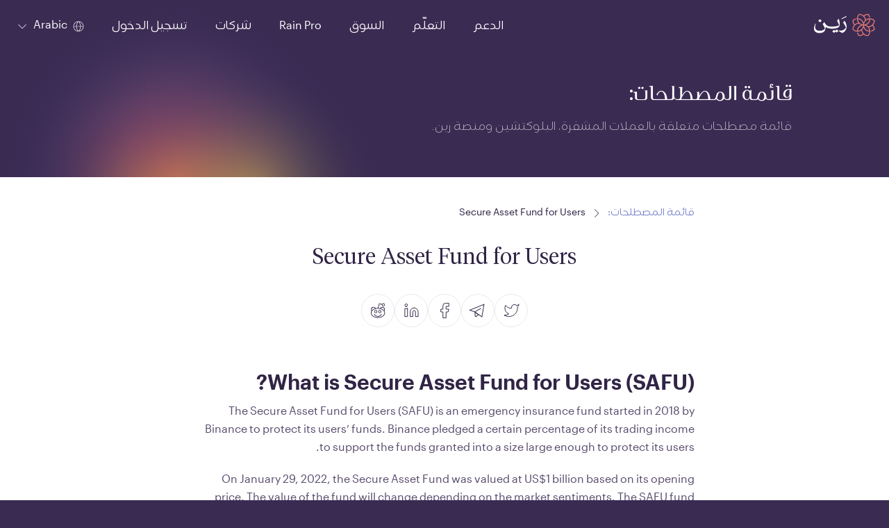

--- FILE ---
content_type: text/html
request_url: https://www.rain.com/ar/glossary/secure-asset-fund-for-users
body_size: 7341
content:
<!doctype html><html translate="no" class="light-theme" lang="ar" dir="rtl"><head><meta charset="utf-8"/><link rel="manifest" href="/manifest.webmanifest"/><link rel="icon" href="/favicon.ico" sizes="32x32"/><link rel="icon" href="/icon.svg" type="image/svg+xml"/><link rel="apple-touch-icon" href="/apple-touch-icon_180x180.png"/><link rel="preload" as="script" href="/main.a8437e2cd0a40910e7db.js"/><link rel="preload" as="script" href="/static/landing-web/2025.12.22-build-0/remoteEntry.js"><link rel="preload" as="script" href="/static/landing-web/2025.12.22-build-0/501.a33be75e3bf4508d1214.js"><link rel="preload" as="script" href="/static/landing-web/2025.12.22-build-0/141.a33be75e3bf4508d1214.js"><link rel="preload" as="script" href="https://static.cloudflareinsights.com/beacon.min.js"><script id="main-entrypoint" src="/main.a8437e2cd0a40910e7db.js" data-api="86,90,71,94,66,36,81,36,120,113,53,94,122,102,53,113,94,105,80,68,121,109,85,75,105,71,48,55,122,38,51,109,111,35,110,100,87,75,99,85,111,36,70,106,114,109,52,78,50,57,80,122,80,57,115,107,71,33,87,54,86,75,68,60,83,80,76,73,84,62,51,79,77,70,49,48,50,57,55,76,88,53,69"></script><script src="/static/landing-web/2025.12.22-build-0/remoteEntry.js"></script><script src="/static/landing-web/2025.12.22-build-0/501.a33be75e3bf4508d1214.js"></script><script src="/static/landing-web/2025.12.22-build-0/141.a33be75e3bf4508d1214.js"></script><link rel="stylesheet" href="/static/landing-web/2025.12.22-build-0/501.7ee843f2641a9bcd9a5b.css"><link rel="stylesheet" href="/static/landing-web/2025.12.22-build-0/141.32809c844c05b5da8ab3.css"><script defer src="https://static.cloudflareinsights.com/beacon.min.js" data-cf-beacon='{"token": "eb3176ea4df0449fad95c2308d97586a"}'></script><link rel="preload" as="fetch" href="/static/landing-web/2025.12.22-build-0/locales/ar/dictionary.json" crossorigin="anonymous"><link rel="preload" href="/static/fonts/v1/FF-Shamel-Sans-Normal.woff2" as="font" type="font/woff2" crossOrigin="anonymous"><link rel="preload" href="/static/fonts/v1/Graphik-Regular-Web.woff2" as="font" type="font/woff2" crossOrigin="anonymous"><link rel="preload" href="/static/fonts/v1/GE-Hili-Book.woff2" as="font" type="font/woff2" crossOrigin="anonymous"><link rel="preload" as="style" href="/main.f5103442a8595dac2eef.css"/><link href="/main.f5103442a8595dac2eef.css" rel="stylesheet"><style>@font-face{font-family:Tiempos Headline;font-style:normal;font-weight:300;src:url(/static/fonts/v1/TiemposHeadline-Light.woff2) format("woff2")}@font-face{font-display:swap;font-family:Tiempos Headline;font-style:italic;font-weight:300;src:url(/static/fonts/v1/TiemposHeadline-LightItalic.woff2) format("woff2")}@font-face{font-family:GE Hili;font-style:normal;font-weight:300;src:url(/static/fonts/v1/GE-Hili-Book.woff2) format("woff2");unicode-range:u+0600-07ff,u+0020-0027}@font-face{font-display:swap;font-family:Graphik App;font-style:normal;font-weight:300;src:url(/static/fonts/v1/Graphik-Light-Web.woff2) format("woff2")}@font-face{font-family:Graphik App;font-style:normal;font-weight:400;src:url(/static/fonts/v1/Graphik-Regular-Web.woff2) format("woff2")}@font-face{font-display:swap;font-family:Graphik App;font-style:normal;font-weight:500;src:url(/static/fonts/v1/Graphik-Medium-Web.woff2) format("woff2")}@font-face{font-display:swap;font-family:Graphik App;font-style:normal;font-weight:600;src:url(/static/fonts/v1/Graphik-Semibold-Web.woff2) format("woff2")}@font-face{font-display:swap;font-family:FF Shamel Sans;font-style:normal;font-weight:300;src:url(/static/fonts/v1/FF-Shamel-Sans-Light.woff2) format("woff2");unicode-range:u+0600-07ff}@font-face{font-family:FF Shamel Sans;font-style:normal;font-weight:400;src:url(/static/fonts/v1/FF-Shamel-Sans-Normal.woff2) format("woff2");unicode-range:u+0600-07ff,u+0020-0027}@font-face{font-display:swap;font-family:FF Shamel Sans;font-style:normal;font-weight:500;src:url(/static/fonts/v1/FF-Shamel-Sans-Medium.woff2) format("woff2");unicode-range:u+0600-07ff,u+0020-0027}@font-face{font-display:swap;font-family:FF Shamel Sans;font-style:normal;font-weight:600;src:url(/static/fonts/v1/FF-Shamel-Sans-Bold.woff2) format("woff2");unicode-range:u+0600-07ff,u+0020-0027}</style><meta content="" name="theme-color"/><script id="app-configuration" type="application/json">{"alpha":false,"application_sla_hours":24,"auth":{"mfa":{"channel":{"name":null}},"turnstile":true},"banking":{"bank_accounts":{"countries":{"supported_countries":["bh","kw","om","sa","ae","qa","ch","gb","ma","jo","eg","uk"]},"is_swift_allowed":false},"currencies":{"supported_currencies":["bhd","aed","kwd","sar","omr","usd"]},"deposits":{"currencies":{"supported_currencies":["bhd","aed","kwd","sar","omr","usd"]},"disabled_countries":["sa"],"is_create_required":true,"is_transfer_account_required":true,"sla_days":{"standard":{"max":4,"min":1}}},"direct_deposit":{"providers":[]},"withdrawals":{"currencies":{"supported_currencies":["bhd","aed","kwd","sar","omr","usd"]},"disabled_countries":["sa","eg"],"is_transfer_account_required":false,"is_verification_required":false,"sla_days":{"domestic":{"max":1,"min":1},"international":{"max":4,"min":1}}}},"card_payments":{"supported_networks_logos":["https://static.rain.com/icons/cards/v1/visa.png","https://static.rain.com/icons/cards/v1/mastercard.png"],"credit_card_payments_enabled":true,"supported_currencies":["usd","bhd","kwd","aed","sar","omr"],"moneyhash_pk":"public.JuVTTPCh.T0YWGju44a5VWopHvZLCt1eQBRzWSKLL2enTiXV9"},"compliance_url":"https://api.rain.com","contentful":{"base_url":"https://cdn.contentful.com","space_id":"p4n9cqsquyq8","cda_token":"QQC56-XQ3YKVLoludRI9XxWuIVW92QN3UBdN5leEesE","environment":"master"},"default_payment_processor":"moneyhash","deposit_sla_days":{"standard":1,"lean":5},"direct_deposit_providers":null,"email_supported_languages":["en","ar"],"enable_application_registry_flow":true,"features":{"swaps":true,"deposit_currency_selection":true,"pro_view_only_enabled":true,"bank_withdraws_enabled":true,"bank_deposits_enabled":true,"pay_enabled":true},"forter":{"site":{"id":"46a5e3d9038e"}},"jur":{"code":"bhr"},"kommunicate_app_id":"b3dd33f4d95ff36aecbe2ba4a3322c98","kyc_nfc_timeout":20,"non_iban_countries":["IND"],"otc_url":"https://otc.rain.com/","page_urls":{"aml":"","application_form":"","coin_listing_policy":"/legal/coin-listing-policy","company_information":"","complaints_policy":"/legal/rain-management-wll-complaints-policy","cookie_policy":"","delisting_policy":"/legal/rain-management-delisting-policy","explicit_consent":"","legal_disclosure":"","legal_notices":"","otc_client_agreement":"","privacy_notice":"/legal/rain-management-wll-privacy-notice","rain_pro_landing":"/landing/rain-pro","rain_pro_rules":"/legal/rain-pro-trading-rules","risk_disclosures":"/legal/rain-management-wll-risk-disclosures","user_agreement":"/legal/rain-management-wll-agreement"},"pay":{"permission":{"disabled_reason":"","enabled":false}},"payment":{"cards":{"settings":{"moneyhash_pk":"public.JuVTTPCh.T0YWGju44a5VWopHvZLCt1eQBRzWSKLL2enTiXV9"}},"processor":"moneyhash"},"pro":{"enabled":true,"permission":{"disabled_reason":"","enabled":true}},"referral_joiner_reward":{"aed":{"amount":"0.00","currency":"aed"},"bhd":{"amount":"0.000","currency":"bhd"},"kwd":{"amount":"0.000","currency":"kwd"},"omr":{"amount":"0.000","currency":"omr"},"sar":{"amount":"0.00","currency":"sar"},"usd":{"amount":"0.00","currency":"usd"}},"referral_reward":{"aed":{"amount":"0.00","currency":"aed"},"bhd":{"amount":"0.000","currency":"bhd"},"kwd":{"amount":"0.000","currency":"kwd"},"omr":{"amount":"0.000","currency":"omr"},"sar":{"amount":"0.00","currency":"sar"},"usd":{"amount":"0.00","currency":"usd"}},"referral_threshold":{"aed":{"amount":"1800.00","currency":"aed"},"bhd":{"amount":"190.000","currency":"bhd"},"kwd":{"amount":"150.000","currency":"kwd"},"omr":{"amount":"190.000","currency":"omr"},"sar":{"amount":"1875.00","currency":"sar"},"usd":{"amount":"500.00","currency":"usd"}},"support":{"intercom_workspace_id":{"id":"bpzq4drk"},"is_live_chat_auth_only":true},"travel_rule":{"origin":"https://api.notabene.id"},"waitlist_enabled":false,"withdraw_lockup_hours":24,"withdrawals_disabled_countries":["SA","EG"],"zendesk_chat_enabled":false}</script><meta property="twitter:image" content="https://www.rain.com/images/twitter-card-ar_v2.jpg" /><meta property="og:image" itemProp="image" content="https://www.rain.com/images/preview-ar_v2.jpg" /><meta property="og:type" content="website" /><meta name="twitter:card" content="summary_large_image" /><meta name="facebook-domain-verification" content="kum33iu3r95093r8c9u43der6p1j7u"><meta name="apple-itunes-app" content="app-id=1414619890"><meta content="width=device-width, initial-scale=1, shrink-to-fit=no" name="viewport"><meta content="index, follow" name="robots" /><title>Secure Asset Fund for Users</title><meta property="og:title" content="Secure Asset Fund for Users"><meta property="twitter:title" content="Secure Asset Fund for Users"><link hreflang="x-default" rel="alternate" href="https://www.rain.com/glossary/secure-asset-fund-for-users"><link hreflang="en" rel="alternate" href="https://www.rain.com/glossary/secure-asset-fund-for-users"><link hreflang="ar" rel="alternate" href="https://www.rain.com/ar/glossary/secure-asset-fund-for-users"><link hreflang="en-ae" rel="alternate" href="https://www.rain.com/en-ae/glossary/secure-asset-fund-for-users"><link hreflang="en-bh" rel="alternate" href="https://www.rain.com/en-bh/glossary/secure-asset-fund-for-users"><link hreflang="en-sa" rel="alternate" href="https://www.rain.com/en-sa/glossary/secure-asset-fund-for-users"><link hreflang="en-tr" rel="alternate" href="https://www.rain.com/en-tr/glossary/secure-asset-fund-for-users"><link hreflang="en-qa" rel="alternate" href="https://www.rain.com/en-qa/glossary/secure-asset-fund-for-users"><link hreflang="en-om" rel="alternate" href="https://www.rain.com/en-om/glossary/secure-asset-fund-for-users"><link hreflang="en-kw" rel="alternate" href="https://www.rain.com/en-kw/glossary/secure-asset-fund-for-users"><link hreflang="ar-ae" rel="alternate" href="https://www.rain.com/ar-ae/glossary/secure-asset-fund-for-users"><link hreflang="ar-bh" rel="alternate" href="https://www.rain.com/ar-bh/glossary/secure-asset-fund-for-users"><link hreflang="ar-sa" rel="alternate" href="https://www.rain.com/ar-sa/glossary/secure-asset-fund-for-users"><link hreflang="ar-qa" rel="alternate" href="https://www.rain.com/ar-qa/glossary/secure-asset-fund-for-users"><link hreflang="ar-om" rel="alternate" href="https://www.rain.com/ar-om/glossary/secure-asset-fund-for-users"><link hreflang="ar-kw" rel="alternate" href="https://www.rain.com/ar-kw/glossary/secure-asset-fund-for-users"><link hreflang="tr-tr" rel="alternate" href="https://www.rain.com/tr-tr/glossary/secure-asset-fund-for-users"><link rel="canonical" href="https://www.rain.com/ar/glossary/secure-asset-fund-for-users"><meta property="og:url" content="https://www.rain.com/ar/glossary/secure-asset-fund-for-users"><script id="critical-resources" type="application/json">{"initialData":[{"term":"Secure Asset Fund for Users","shortDescription":{"data":{},"content":[{"data":{},"content":[{"data":{},"marks":[],"value":"Secure Asset Fund for Users (SAFU) is an insurance fund run by Binance to protect its users' funds. ","nodeType":"text"}],"nodeType":"paragraph"}],"nodeType":"document"},"description":{"data":{},"content":[{"data":{},"content":[{"data":{},"marks":[{"type":"bold"}],"value":"What is Secure Asset Fund for Users (SAFU)? ","nodeType":"text"}],"nodeType":"heading-2"},{"data":{},"content":[{"data":{},"marks":[],"value":"\nThe Secure Asset Fund for Users (SAFU) is an emergency insurance fund started in 2018 by Binance to protect its users' funds. Binance pledged a certain percentage of its trading income to support the funds granted into a size large enough to protect its users.","nodeType":"text"}],"nodeType":"paragraph"},{"data":{},"content":[{"data":{},"marks":[],"value":"\nOn January 29, 2022, the Secure Asset Fund was valued at US$1 billion based on its opening price. The value of the fund will change depending on the market sentiments. The SAFU fund wallets include BNB, BUSD, and BTC. ","nodeType":"text"}],"nodeType":"paragraph"},{"data":{},"content":[{"data":{},"marks":[],"value":"\n","nodeType":"text"}],"nodeType":"paragraph"},{"data":{},"content":[{"data":{},"marks":[{"type":"bold"}],"value":"How the Fund Started ","nodeType":"text"}],"nodeType":"heading-3"},{"data":{},"content":[{"data":{},"marks":[],"value":"\nDuring unscheduled maintenance, the Binance CEO tweeted to users stating:","nodeType":"text"}],"nodeType":"paragraph"},{"data":{},"content":[{"data":{},"marks":[],"value":"\n“Funds are safe.”","nodeType":"text"}],"nodeType":"paragraph"},{"data":{},"content":[{"data":{},"marks":[],"value":"\nSubsequently, the phrase \"Funds are safe\" was a common phrase for assuring users that their funds were safe. ","nodeType":"text"}],"nodeType":"paragraph"},{"data":{},"content":[{"data":{},"marks":[],"value":"\nIn 2018, a YouTube content creator uploaded a video on YouTube called “Funds Are Safu.” The word quickly spread and became viral. The community started using the phrase \"Funds are SAFU” to show that funds are safe.","nodeType":"text"}],"nodeType":"paragraph"}],"nodeType":"document"},"slug":"secure-asset-fund-for-users"}],"metaData":{"publishedDate":"2023-07-30T00:00+03:00","seo":{"title":"Secure Asset Fund for Users"}},"pathname":"/glossary/secure-asset-fund-for-users","search":""}</script><script id="ip-country" type="application/json">{"country":"","lang":"ar","countryCodeBasedOnIP":"us"}</script><script id="initial-jwt" type="application/json">{"jwt":"","fallback":false,"xTraceId":"missing-session-cookie"}</script><script type="application/ld+json">{ "@context": "https://schema.org", "@type": "WebSite", "name": "Rain", "url": "https://www.rain.com/" }</script><script type="application/ld+json">{
        "@context": "https://schema.org",
        "@type": "Organization",
        "name": "Rain",
        "legalName": "Rain Financial",
        "url": "https://www.rain.com/",
        "logo": "https://www.rain.com/images/logo.png",
        "sameAs": [
          "https://www.facebook.com/rainfinancial",
          "https://twitter.com/rain",
          "https://www.instagram.com/rainfinancial",
          "https://www.youtube.com/c/Rainfinancial",
          "https://www.linkedin.com/company/rain"
        ]
      }</script></head><body><div id="image-preloader" style="display: none"></div><script id="env-vars" type="application/json">{"DEFAULT_LOCALE":"en","SENTRY_DSL":"https://0247dfff0cf945bb9d06fef4467da6e9@o126101.ingest.sentry.io/5984848","BASE_GATEWAY_URL":"https://www.rain.com/gateway","GATEWAY_PREFIX":"/gateway","TAP_KEY":"pk_live_PluEMTA6Bw7Wdz2UKfImGQHS","LEAN_SANDBOX_ENABLED":"FALSE","JWT_LIFETIME":"300000","SESSION_LIFETIME":"3300000","PRO_WS_URL":"wss://pro-api-bhr.rain.com/websocket","TURNSTILE_SITE_KEY":"0x4AAAAAABeuLBH2qvgX-LZi"}</script><script id="mfe-configuration" type="application/json">[{"basePath":"/static/brokerage-web/2026.01.29-build-0","bodyBackground":"surface","entryPointJs":"remoteEntry.js","i18nJson":"/locales/{lng}/dictionary.json","initialDataAllowedFor":["/coin/","/market","/price/","/convert/"],"initialDataUrl":"https://www.rain.com/gateway/api/1/content-proxy","module":"./BrokerageApp","name":"brokerage","pageConfig":{"/add_card":{"bodyBackground":"surfaceDark","footer":false,"header":false},"/bhr/approve-device":{"header":false},"/bhr/invoice":{"header":false},"/coin/":{"header":{"transparent":true}},"/market":{"header":{"transparent":true}},"/mfa-registration":{"header":false},"/portfolio":{"header":{"transparent":true}},"/receive_travel_rule":{"bodyBackground":"surfaceDark","footer":false,"header":false},"/send_travel_rule":{"bodyBackground":"surfaceDark","footer":false,"header":false},"/tur/approve-device":{"header":false},"/tur/invoice":{"header":false},"/uae/approve-device":{"header":false},"/uae/invoice":{"header":false},"/wallet":{"header":{"transparent":true}}},"paths":["/market","/uae/invoice","/bhr/invoice","/tur/invoice","/coin","/price","/wallet","/portfolio","/send_travel_rule","/receive_travel_rule","/convert","/settings/account","/settings/payment","/add_card","/email-update","/settings/notifications","/settings/team","/settings/organisation","/settings/reports","/settings/security","/bhr/approve-device","/tur/approve-device","/uae/approve-device","/mfa-registration"],"runtimeChunks":["241.66203b0409e218d4b8df.js","678.66203b0409e218d4b8df.js","678.4e50d1953119d9171923.css","594.66203b0409e218d4b8df.js","594.589a6432ac7703f8ed65.css"]},{"basePath":"/static/landing-web/2025.12.22-build-0","bodyBackground":"button","entryPointJs":"remoteEntry.js","footer":false,"header":{"background":"surfaceDark","theme":"dusk","transparent":true},"i18nJson":"/locales/{lng}/dictionary.json","initialDataUrl":"https://www.rain.com/gateway/api/1/content-proxy","module":"./LandingApp","name":"landing","pageConfig":{"/institutions":{"header":{"background":"surfaceDark","theme":"dusk","transparent":false}},"/unsubscribe":{"header":{"background":"surfaceDark","theme":"dusk","transparent":false}}},"paths":["/","/campaign","/giveaway","/legal","/guides","/landing","/offers","/promotions","/learn","/institutions","/unsubscribe","/about-us","/preview","/glossary"],"resourceHints":{"dnsPrefetch":["https://images.ctfassets.net"]},"runtimeChunks":["501.a33be75e3bf4508d1214.js","501.7ee843f2641a9bcd9a5b.css","141.a33be75e3bf4508d1214.js","141.32809c844c05b5da8ab3.css"]},{"basePath":"/static/onboarding-web/2026.01.27-build-0","entryPointJs":"remoteEntry.js","footer":true,"header":false,"i18nJson":"/locales/{lng}/dictionary.json","module":"./Onboarding","name":"onboarding","pageConfig":{"/get-verified":{"header":true},"/kyc":{"header":true}},"paths":["/signup","/signin","/password-reset","/email-verification","/phone-verification","/get-verified","/application-denied","/kyc","/auth","/video-call","/email-verification-org","/kyc-org"],"runtimeChunks":["241.js","745.js","846.js","846.6f2c005c789423147203.css"]},{"appType":"pro","basePath":"/static/trade-web/2025.11.25-build-0","bodyBackground":"var(--color-surface-background)","entryPointJs":"remoteEntry.js","footer":false,"header":{"background":"var(--color-surface-background)","transparent":true},"i18nJson":"/locales/{lng}/dictionary.json","initialDataUrl":"https://content-proxy.rain.com","loader":"./Loader","mainTheme":"dusk","module":"./Trade","name":"trade","paths":["/trade"],"runtimeChunks":["64.js","241.js","368.js","368.5513b2fa7301de51c689.css","501.js","120.js","120.1eea324a120cd5d081e7.css"]}]</script><script id="initial-user" type="application/json"></script><script id="default-application" type="application/json"></script><div id="root"></div><script id="segment-script" data-id="bj9ikRftbZolP7yzlVA35hyQ6ImvBOxW">const segmentId = document.currentScript.dataset.id;
      !function(){var i="analytics",analytics=window[i]=window[i]||[];if(!analytics.initialize)if(analytics.invoked)window.console&&console.error&&console.error("Segment snippet included twice.");else{analytics.invoked=!0;analytics.methods=["trackSubmit","trackClick","trackLink","trackForm","pageview","identify","reset","group","track","ready","alias","debug","page","screen","once","off","on","addSourceMiddleware","addIntegrationMiddleware","setAnonymousId","addDestinationMiddleware","register"];analytics.factory=function(e){return function(){if(window[i].initialized)return window[i][e].apply(window[i],arguments);var n=Array.prototype.slice.call(arguments);if(["track","screen","alias","group","page","identify"].indexOf(e)>-1){var c=document.querySelector("link[rel='canonical']");n.push({__t:"bpc",c:c&&c.getAttribute("href")||void 0,p:location.pathname,u:location.href,s:location.search,t:document.title,r:document.referrer})}n.unshift(e);analytics.push(n);return analytics}};for(var n=0;n<analytics.methods.length;n++){var key=analytics.methods[n];analytics[key]=analytics.factory(key)}analytics.load=function(key,n){var t=document.createElement("script");t.type="text/javascript";t.async=!0;t.setAttribute("data-global-segment-analytics-key",i);t.src="https://cdn.segment.com/analytics.js/v1/" + key + "/analytics.min.js";var r=document.getElementsByTagName("script")[0];r.parentNode.insertBefore(t,r);analytics._loadOptions=n};analytics._writeKey=segmentId;;analytics.SNIPPET_VERSION="5.2.0";
        analytics.load(segmentId);
      }}();</script></body></html>

--- FILE ---
content_type: text/css
request_url: https://www.rain.com/static/trade-web/2025.11.25-build-0/840.b01613e7c3e30cb20138.css
body_size: 953
content:
.ekb__PXppl{max-height:500px;overflow:visible}.vnTmjXUdMw{align-items:end;width:100%;height:100%;display:flex}[dir=rtl] .vnTmjXUdMw{transform:scaleX(-1)}.IhdFGc2QP3{opacity:var(--_gradient-1-opacity)}.PODGBIviSC{opacity:var(--_gradient-2-opacity)}.CdTxq0miqV{opacity:var(--_gradient-3-opacity);display:var(--_gradient-3-display)}.doR2Nq2BYZ{opacity:var(--_gradient-4-opacity);display:var(--_gradient-4-display)}.vnTmjXUdMw{--_gradient-1-xy:395;--_gradient-2-xy:257;--_viewbox:0 0 400 350;--_gradient-1-transform:matrix(-1 0 0 1 788 0);--_gradient-2-transform:matrix(-1 0 0 1 657 138);--_gradient-3-display:none;--_gradient-4-display:none;--_gradient-1-opacity:.5;--_gradient-2-opacity:.4;--_gradient-1-from-color:var(--color-gradient-red);--_gradient-1-to-color:var(--color-surface-lighten);--_gradient-2-from-color:var(--color-gradientinverse-yellow);--_gradient-2-to-color:var(--color-surface-lighten);justify-content:right}.qpkmSKwQUN{--_viewbox:0 0 500 214;--_gradient-1-xy:278;--_gradient-2-xy:179;--_gradient-1-transform:matrix(-1 0 0 1 530 -18);--_gradient-2-transform:matrix(-1 0 0 1 431 61);--_gradient-3-display:none;--_gradient-4-display:none}.CXgcbY1gxJ{--_viewbox:0 0 355 326;--_gradient-1-xy:322;--_gradient-2-xy:264;--_gradient-3-xy:241;--_gradient-4-xy:241;--_gradient-1-transform:matrix(-1 0 0 1 354 0);--_gradient-2-transform:matrix(-1 0 0 1 296 79);--_gradient-3-transform:matrix(-1 0 0 1 273 179);--_gradient-4-transform:matrix(-1 0 0 1 129 117);--_gradient-3-display:block;--_gradient-4-display:block;--_gradient-1-opacity:.6;--_gradient-2-opacity:.6;--_gradient-3-opacity:.6;--_gradient-4-opacity:.4;--_gradient-1-from-color:var(--color-gradient-lavender);--_gradient-1-to-color:var(--color-gradientinverse-background);--_gradient-2-from-color:var(--color-gradient-red);--_gradient-2-to-color:var(--color-gradientinverse-background);--_gradient-3-from-color:var(--color-gradientinverse-yellow);--_gradient-3-to-color:var(--color-gradientinverse-background);--_gradient-4-from-color:var(--color-gradient-yellow);--_gradient-4-to-color:var(--color-gradientinverse-background);justify-content:left}.CXgcbY1gxJ.qpkmSKwQUN{--_viewbox:0 0 500 214;--_gradient-1-xy:326;--_gradient-2-xy:242;--_gradient-3-xy:178;--_gradient-1-transform:matrix(-1 0 0 1 582 -20);--_gradient-2-transform:matrix(-1 0 0 1 495 36);--_gradient-3-transform:matrix(-1 0 0 1 431 86);--_gradient-3-opacity:.4;--_gradient-3-display:block;--_gradient-4-display:none;--_gradient-3-from-color:var(--color-gradient-yellow)}.dusk-theme .vnTmjXUdMw{--_viewbox:0 0 355 326;--_gradient-1-xy:322;--_gradient-2-xy:264;--_gradient-3-xy:241;--_gradient-4-xy:241;--_gradient-1-transform:matrix(-1 0 0 1 354 0);--_gradient-2-transform:matrix(-1 0 0 1 296 79);--_gradient-3-transform:matrix(-1 0 0 1 273 179);--_gradient-4-transform:matrix(-1 0 0 1 129 117);--_gradient-3-display:block;--_gradient-4-display:block;--_gradient-1-opacity:.6;--_gradient-2-opacity:.6;--_gradient-3-opacity:.6;--_gradient-4-opacity:.4;--_gradient-1-from-color:var(--color-gradient-lavender);--_gradient-1-to-color:var(--color-gradient-background);--_gradient-2-from-color:var(--color-gradientinverse-red);--_gradient-2-to-color:var(--color-gradient-background);--_gradient-3-from-color:var(--color-gradient-yellow);--_gradient-3-to-color:var(--color-gradient-background);--_gradient-4-from-color:var(--color-gradientinverse-yellow);--_gradient-4-to-color:var(--color-gradient-background);justify-content:left}.dusk-theme .qpkmSKwQUN{--_viewbox:0 0 500 214;--_gradient-1-xy:326;--_gradient-2-xy:242;--_gradient-3-xy:178;--_gradient-1-transform:matrix(-1 0 0 1 582 -20);--_gradient-2-transform:matrix(-1 0 0 1 495 36);--_gradient-3-transform:matrix(-1 0 0 1 431 86);--_gradient-3-opacity:.4;--_gradient-3-display:block;--_gradient-4-display:none;--_gradient-3-from-color:var(--color-gradientinverse-yellow)}.AkmCUmLzip{color:var(--color--text_main)}.kqVwfd5VRi{color:var(--color-surface-foreground)}.dusk-theme .kqVwfd5VRi{color:var(--color--text_main)}.p_fcZuS_Eh{--_gradient-color:var(--color-surface-foreground);z-index:0;background-color:var(--_gradient-color);width:100%;height:100%;position:absolute;top:0;left:0;overflow:hidden}[dir=rtl] .p_fcZuS_Eh{left:auto;right:0}.Ei0nuOpoV2{--_gradient-color:var(--color-gradient-background)}.vocXD_L8c2{--_gradient-color:var(--color-gradientinverse-background)}.dusk-theme .p_fcZuS_Eh,.dusk-theme .vocXD_L8c2{--_gradient-color:var(--color-gradient-background)}.DXW2YCMhOB{z-index:1;height:100%;position:relative}.i1KdeaqGKD{z-index:5;height:100%;position:relative}.VXa4QAqxSH{width:100%;height:100%;position:relative}.VXa4QAqxSH:before,.VXa4QAqxSH:after{content:"";width:100%;height:100%;position:absolute;top:0;left:0}[dir=rtl] .VXa4QAqxSH:before,[dir=rtl] .VXa4QAqxSH:after{left:auto;right:0}.VXa4QAqxSH:before{opacity:.1;background-repeat:repeat;background-size:300px}.mqJ9sVosiH:before{background-image:var(--pattern-grid)}.RfhGvG13zb.mqJ9sVosiH:before{background-image:var(--pattern-grid-inverse)}.dusk-theme .RfhGvG13zb.mqJ9sVosiH:before{background-image:var(--pattern-grid)}.oEu7Pokfug:before{background-image:var(--pattern-mixed)}.RfhGvG13zb.oEu7Pokfug:before{background-image:var(--pattern-mixed-inverse)}.dusk-theme .RfhGvG13zb.oEu7Pokfug:before{background-image:var(--pattern-mixed)}.Eebn4MkBeT:before{background-image:var(--pattern-open)}.RfhGvG13zb.Eebn4MkBeT:before{background-image:var(--pattern-open-inverse)}.dusk-theme .RfhGvG13zb.Eebn4MkBeT:before{background-image:var(--pattern-open)}.S4ct37SphR:after{background:linear-gradient(335deg,color-mix(in srgb,var(--_gradient-color)0%,transparent)20%,color-mix(in srgb,var(--_gradient-color)100%,transparent)55%)}[dir=rtl] .S4ct37SphR:after{background:linear-gradient(-335deg,color-mix(in srgb,var(--_gradient-color)0%,transparent)20%,color-mix(in srgb,var(--_gradient-color)100%,transparent)55%)}.RfhGvG13zb.S4ct37SphR:after{background:linear-gradient(25deg,color-mix(in srgb,var(--_gradient-color)0%,transparent)20%,color-mix(in srgb,var(--_gradient-color)100%,transparent)55%)}[dir=rtl] .RfhGvG13zb.S4ct37SphR:after{background:linear-gradient(-25deg,color-mix(in srgb,var(--_gradient-color)0%,transparent)20%,color-mix(in srgb,var(--_gradient-color)100%,transparent)55%)}.OMP1KZg9tH:after{background:linear-gradient(0deg,color-mix(in srgb,var(--_gradient-color)0%,transparent)20%,color-mix(in srgb,var(--_gradient-color)100%,transparent)55%)}.dusk-theme .S4ct37SphR:after{background:linear-gradient(25deg,color-mix(in srgb,var(--_gradient-color)0%,transparent)20%,color-mix(in srgb,var(--_gradient-color)100%,transparent)55%)}[dir=rtl] .dusk-theme .S4ct37SphR:after{background:linear-gradient(-25deg,color-mix(in srgb,var(--_gradient-color)0%,transparent)20%,color-mix(in srgb,var(--_gradient-color)100%,transparent)55%)}._8e6pyos_sq{margin:4px auto}.TqPMhNqF2o{flex-direction:column;justify-content:center;align-items:center;height:100%;display:flex}.G0NwQv8SK6{position:fixed;inset:0}._TYyVZmHpl{flex-direction:column;justify-content:center;align-items:center;display:flex}.wShwC4576q{font:400 24px/32px var(--font-family-main);color:var(--color-onsurface-ink);margin-top:20px}.mdsCkpqT6I{color:var(--color-surface-foreground)}.ARbGdthyqB{margin-top:48px}.dusk-theme .mdsCkpqT6I{color:var(--color-onsurface-ink)}.C6LdRtwPQ7{font:400 16px/26px var(--font-family-main);color:var(--color-onsurface-ink);text-align:center;margin:20px 40px 0}.yexS05FZJG{color:var(--color-surface-foreground)}.dusk-theme .yexS05FZJG{color:var(--color-onsurface-ink)}

--- FILE ---
content_type: image/svg+xml
request_url: https://www.rain.com/static/icons/general/v1/telegram-circle.svg
body_size: -10
content:
<svg id="svg" viewBox="0 0 48 48" fill="currentColor" xmlns="http://www.w3.org/2000/svg"><path clip-rule="evenodd" d="m33.7837 14.81.1508-.8837-.8311.336-21.3783 8.6423-1.2251.4952 1.2461.4398 7.3908 2.6085.01.14.4548 6.368.0332.4644H21.6317l.1333-.1 3.5551-2.6663 4.5012 3.1312.6459.4494.1325-.7757zM20.3754 25.9962l9.371 6.5189 2.9006-16.9897-19.322 7.811 5.9899 2.1141 9.1795-5.2455.4961.8683zm-.1584 1.5381.349 4.8862h.7324l2.9401-2.2052z" fill-rule="evenodd"/></svg>

--- FILE ---
content_type: image/svg+xml
request_url: https://www.rain.com/static/icons/general/v1/rain-qr-code.svg
body_size: 3268
content:
<svg xmlns="http://www.w3.org/2000/svg" id="svg" viewBox="0 0 328 328" fill="none"><g clip-path="url(#a)"><path fill="currentColor" d="M9.94.484H0v9.94h9.94V.483Z"/><path fill="currentColor" d="M9.94 10.424H0v9.939h9.94v-9.94ZM9.94 20.363H0v9.94h9.94v-9.94Z"/><path fill="currentColor" d="M9.94 30.302H0v9.94h9.94v-9.94Z"/><path fill="currentColor" d="M9.94 40.242H0v9.939h9.94v-9.94ZM9.94 50.181H0v9.94h9.94v-9.94Z"/><path fill="currentColor" d="M9.94 60.12H0v9.94h9.94v-9.94ZM9.94 89.939H0v9.939h9.94v-9.94ZM9.94 189.333H0v9.939h9.94v-9.939ZM9.94 199.272H0v9.939h9.94v-9.939ZM9.94 219.151H0v9.939h9.94v-9.939ZM9.94 229.09H0v9.939h9.94v-9.939ZM9.94 258.908H0v9.94h9.94v-9.94ZM9.94 268.848H0v9.939h9.94v-9.939Z"/><path fill="currentColor" d="M9.94 278.787H0v9.94h9.94v-9.94Z"/><path fill="currentColor" d="M9.94 288.726H0v9.94h9.94v-9.94ZM9.94 298.666H0v9.939h9.94v-9.939ZM9.94 308.605H0v9.94h9.94v-9.94ZM9.94 318.545H0v9.939h9.94v-9.939ZM19.879.484h-9.94v9.94h9.94V.483ZM19.879 60.12h-9.94v9.94h9.94v-9.94ZM19.879 80h-9.94v9.939h9.94v-9.94ZM19.879 99.878h-9.94v9.939h9.94v-9.94ZM19.879 119.757h-9.94v9.939h9.94v-9.939ZM19.879 169.454h-9.94v9.939h9.94v-9.939ZM19.879 179.393h-9.94v9.939h9.94v-9.939ZM19.879 219.151h-9.94v9.939h9.94v-9.939ZM19.879 229.09h-9.94v9.939h9.94v-9.939ZM19.879 258.908h-9.94v9.94h9.94v-9.94Z"/><path fill="currentColor" d="M19.879 318.545h-9.94v9.939h9.94v-9.939ZM29.818.484h-9.94v9.94h9.94V.483ZM29.818 20.363h-9.94v9.94h9.94v-9.94Z"/><path fill="currentColor" d="M29.818 30.302h-9.94v9.94h9.94v-9.94Z"/><path fill="currentColor" d="M29.818 40.242h-9.94v9.939h9.94v-9.94ZM29.818 60.12h-9.94v9.94h9.94v-9.94ZM29.818 99.878h-9.94v9.939h9.94v-9.94Z"/><path fill="currentColor" d="M29.818 109.817h-9.94v9.94h9.94v-9.94ZM29.818 119.757h-9.94v9.939h9.94v-9.939ZM29.818 139.635h-9.94v9.94h9.94v-9.94ZM29.818 149.575h-9.94v9.939h9.94v-9.939ZM29.818 159.514h-9.94v9.94h9.94v-9.94ZM29.818 169.454h-9.94v9.939h9.94v-9.939ZM29.818 189.333h-9.94v9.939h9.94v-9.939ZM29.818 209.211h-9.94v9.94h9.94v-9.94ZM29.818 229.09h-9.94v9.939h9.94v-9.939ZM29.818 258.908h-9.94v9.94h9.94v-9.94ZM29.818 278.787h-9.94v9.94h9.94v-9.94Z"/><path fill="currentColor" d="M29.818 288.726h-9.94v9.94h9.94v-9.94ZM29.818 298.666h-9.94v9.939h9.94v-9.939ZM29.818 318.545h-9.94v9.939h9.94v-9.939ZM39.758.484h-9.94v9.94h9.94V.483ZM39.758 20.363h-9.94v9.94h9.94v-9.94Z"/><path fill="currentColor" d="M39.758 30.302h-9.94v9.94h9.94v-9.94Z"/><path fill="currentColor" d="M39.758 40.242h-9.94v9.939h9.94v-9.94ZM39.758 60.12h-9.94v9.94h9.94v-9.94ZM39.758 109.817h-9.94v9.94h9.94v-9.94ZM39.758 129.696h-9.94v9.94h9.94v-9.94Z"/><path fill="currentColor" d="M39.758 139.635h-9.94v9.94h9.94v-9.94ZM39.758 149.575h-9.94v9.939h9.94v-9.939ZM39.758 169.454h-9.94v9.939h9.94v-9.939ZM39.758 189.333h-9.94v9.939h9.94v-9.939ZM39.758 199.272h-9.94v9.939h9.94v-9.939ZM39.758 209.211h-9.94v9.94h9.94v-9.94ZM39.758 229.09h-9.94v9.939h9.94v-9.939ZM39.758 239.029h-9.94v9.94h9.94v-9.94ZM39.758 258.908h-9.94v9.94h9.94v-9.94ZM39.758 278.787h-9.94v9.94h9.94v-9.94Z"/><path fill="currentColor" d="M39.758 288.726h-9.94v9.94h9.94v-9.94ZM39.758 298.666h-9.94v9.939h9.94v-9.939ZM39.758 318.545h-9.94v9.939h9.94v-9.939ZM49.697.484h-9.94v9.94h9.94V.483ZM49.697 20.363h-9.94v9.94h9.94v-9.94Z"/><path fill="currentColor" d="M49.697 30.302h-9.94v9.94h9.94v-9.94Z"/><path fill="currentColor" d="M49.697 40.242h-9.94v9.939h9.94v-9.94ZM49.697 60.12h-9.94v9.94h9.94v-9.94ZM49.697 80h-9.94v9.939h9.94v-9.94Z"/><path fill="currentColor" d="M49.697 89.939h-9.94v9.939h9.94v-9.94ZM49.697 109.817h-9.94v9.94h9.94v-9.94ZM49.697 129.696h-9.94v9.94h9.94v-9.94Z"/><path fill="currentColor" d="M49.697 139.635h-9.94v9.94h9.94v-9.94ZM49.697 149.575h-9.94v9.939h9.94v-9.939ZM49.697 159.514h-9.94v9.94h9.94v-9.94ZM49.697 169.454h-9.94v9.939h9.94v-9.939ZM49.697 179.393h-9.94v9.939h9.94v-9.939ZM49.697 239.029h-9.94v9.94h9.94v-9.94ZM49.697 258.908h-9.94v9.94h9.94v-9.94ZM49.697 278.787h-9.94v9.94h9.94v-9.94Z"/><path fill="currentColor" d="M49.697 288.726h-9.94v9.94h9.94v-9.94ZM49.697 298.666h-9.94v9.939h9.94v-9.939ZM49.697 318.545h-9.94v9.939h9.94v-9.939ZM59.636.484h-9.94v9.94h9.94V.483ZM59.636 60.12h-9.94v9.94h9.94v-9.94ZM59.636 99.878h-9.94v9.939h9.94v-9.94Z"/><path fill="currentColor" d="M59.636 109.817h-9.94v9.94h9.94v-9.94ZM59.636 129.696h-9.94v9.94h9.94v-9.94Z"/><path fill="currentColor" d="M59.636 139.635h-9.94v9.94h9.94v-9.94ZM59.636 169.454h-9.94v9.939h9.94v-9.939ZM59.636 179.393h-9.94v9.939h9.94v-9.939ZM59.636 189.333h-9.94v9.939h9.94v-9.939ZM59.636 199.272h-9.94v9.939h9.94v-9.939ZM59.636 239.029h-9.94v9.94h9.94v-9.94ZM59.636 258.908h-9.94v9.94h9.94v-9.94ZM59.636 318.545h-9.94v9.939h9.94v-9.939ZM69.576.484h-9.94v9.94h9.94V.483Z"/><path fill="currentColor" d="M69.576 10.424h-9.94v9.939h9.94v-9.94ZM69.576 20.363h-9.94v9.94h9.94v-9.94Z"/><path fill="currentColor" d="M69.576 30.302h-9.94v9.94h9.94v-9.94Z"/><path fill="currentColor" d="M69.576 40.242h-9.94v9.939h9.94v-9.94ZM69.576 50.181h-9.94v9.94h9.94v-9.94Z"/><path fill="currentColor" d="M69.576 60.12h-9.94v9.94h9.94v-9.94ZM69.576 80h-9.94v9.939h9.94v-9.94ZM69.576 99.878h-9.94v9.939h9.94v-9.94ZM69.576 119.757h-9.94v9.939h9.94v-9.939ZM69.576 139.635h-9.94v9.94h9.94v-9.94ZM69.576 159.514h-9.94v9.94h9.94v-9.94ZM69.576 179.393h-9.94v9.939h9.94v-9.939ZM69.576 199.272h-9.94v9.939h9.94v-9.939ZM69.576 219.151h-9.94v9.939h9.94v-9.939ZM69.576 239.029h-9.94v9.94h9.94v-9.94ZM69.576 258.908h-9.94v9.94h9.94v-9.94ZM69.576 268.848h-9.94v9.939h9.94v-9.939Z"/><path fill="currentColor" d="M69.576 278.787h-9.94v9.94h9.94v-9.94Z"/><path fill="currentColor" d="M69.576 288.726h-9.94v9.94h9.94v-9.94ZM69.576 298.666h-9.94v9.939h9.94v-9.939ZM69.576 308.605h-9.94v9.94h9.94v-9.94ZM69.576 318.545h-9.94v9.939h9.94v-9.939ZM79.515 89.939h-9.94v9.939h9.94v-9.94ZM79.515 109.817h-9.94v9.94h9.94v-9.94ZM79.515 169.454h-9.94v9.939h9.94v-9.939ZM79.515 179.393h-9.94v9.939h9.94v-9.939ZM79.515 199.272h-9.94v9.939h9.94v-9.939ZM79.515 209.211h-9.94v9.94h9.94v-9.94ZM79.515 219.151h-9.94v9.939h9.94v-9.939ZM89.454 20.363h-9.939v9.94h9.94v-9.94ZM89.454 40.242h-9.939v9.939h9.94v-9.94ZM89.454 50.181h-9.939v9.94h9.94v-9.94Z"/><path fill="currentColor" d="M89.454 60.12h-9.939v9.94h9.94v-9.94ZM89.454 80h-9.939v9.939h9.94v-9.94Z"/><path fill="currentColor" d="M89.454 89.939h-9.939v9.939h9.94v-9.94Z"/><path fill="currentColor" d="M89.454 99.878h-9.939v9.939h9.94v-9.94Z"/><path fill="currentColor" d="M89.454 109.817h-9.939v9.94h9.94v-9.94ZM89.454 129.696h-9.939v9.94h9.94v-9.94ZM89.454 169.454h-9.939v9.939h9.94v-9.939ZM89.454 179.393h-9.939v9.939h9.94v-9.939ZM89.454 209.211h-9.939v9.94h9.94v-9.94ZM89.454 219.151h-9.939v9.939h9.94v-9.939ZM89.454 239.029h-9.939v9.94h9.94v-9.94ZM89.454 248.969h-9.939v9.939h9.94v-9.939ZM89.454 278.787h-9.939v9.94h9.94v-9.94ZM89.454 308.605h-9.939v9.94h9.94v-9.94ZM99.394.484h-9.94v9.94h9.94V.483ZM99.394 20.363h-9.94v9.94h9.94v-9.94Z"/><path fill="currentColor" d="M99.394 30.302h-9.94v9.94h9.94v-9.94Z"/><path fill="currentColor" d="M99.394 40.242h-9.94v9.939h9.94v-9.94ZM99.394 50.181h-9.94v9.94h9.94v-9.94ZM99.394 70.06h-9.94V80h9.94v-9.94ZM99.394 89.939h-9.94v9.939h9.94v-9.94ZM99.394 119.757h-9.94v9.939h9.94v-9.939ZM99.394 129.696h-9.94v9.94h9.94v-9.94Z"/><path fill="currentColor" d="M99.394 139.635h-9.94v9.94h9.94v-9.94ZM99.394 149.575h-9.94v9.939h9.94v-9.939ZM99.394 169.454h-9.94v9.939h9.94v-9.939ZM99.394 199.272h-9.94v9.939h9.94v-9.939ZM99.394 229.09h-9.94v9.939h9.94v-9.939ZM99.394 248.969h-9.94v9.939h9.94v-9.939ZM99.394 258.908h-9.94v9.94h9.94v-9.94ZM99.394 318.545h-9.94v9.939h9.94v-9.939ZM109.333 10.424h-9.939v9.939h9.939v-9.94ZM109.333 20.363h-9.939v9.94h9.939v-9.94ZM109.333 40.242h-9.939v9.939h9.939v-9.94ZM109.333 50.181h-9.939v9.94h9.939v-9.94Z"/><path fill="currentColor" d="M109.333 60.12h-9.939v9.94h9.939v-9.94ZM109.333 80h-9.939v9.939h9.939v-9.94ZM109.333 109.817h-9.939v9.94h9.939v-9.94ZM109.333 129.696h-9.939v9.94h9.939v-9.94ZM109.333 149.575h-9.939v9.939h9.939v-9.939ZM109.333 159.514h-9.939v9.94h9.939v-9.94ZM109.333 219.151h-9.939v9.939h9.939v-9.939ZM109.333 239.029h-9.939v9.94h9.939v-9.94ZM109.333 258.908h-9.939v9.94h9.939v-9.94ZM109.333 288.726h-9.939v9.94h9.939v-9.94ZM109.333 318.545h-9.939v9.939h9.939v-9.939ZM119.273.484h-9.94v9.94h9.94V.483ZM119.273 20.363h-9.94v9.94h9.94v-9.94ZM119.273 40.242h-9.94v9.939h9.94v-9.94ZM119.273 80h-9.94v9.939h9.94v-9.94ZM119.273 99.878h-9.94v9.939h9.94v-9.94ZM119.273 239.029h-9.94v9.94h9.94v-9.94ZM119.273 248.969h-9.94v9.939h9.94v-9.939ZM119.273 278.787h-9.94v9.94h9.94v-9.94Z"/><path fill="currentColor" d="M119.273 288.726h-9.94v9.94h9.94v-9.94ZM119.273 308.605h-9.94v9.94h9.94v-9.94ZM129.212 20.363h-9.939v9.94h9.939v-9.94ZM129.212 50.181h-9.939v9.94h9.939v-9.94Z"/><path fill="currentColor" d="M129.212 60.12h-9.939v9.94h9.939v-9.94ZM129.212 239.029h-9.939v9.94h9.939v-9.94ZM129.212 258.908h-9.939v9.94h9.939v-9.94ZM129.212 298.666h-9.939v9.939h9.939v-9.939ZM129.212 308.605h-9.939v9.94h9.939v-9.94ZM139.151 70.06h-9.939V80h9.939v-9.94ZM139.151 99.878h-9.939v9.939h9.939v-9.94ZM139.151 239.029h-9.939v9.94h9.939v-9.94ZM139.151 248.969h-9.939v9.939h9.939v-9.939ZM139.151 258.908h-9.939v9.94h9.939v-9.94ZM139.151 278.787h-9.939v9.94h9.939v-9.94ZM139.151 298.666h-9.939v9.939h9.939v-9.939ZM139.151 318.545h-9.939v9.939h9.939v-9.939ZM149.091.484h-9.94v9.94h9.94V.483Z"/><path fill="currentColor" d="M149.091 10.424h-9.94v9.939h9.94v-9.94ZM149.091 20.363h-9.94v9.94h9.94v-9.94ZM149.091 50.181h-9.94v9.94h9.94v-9.94Z"/><path fill="currentColor" d="M149.091 60.12h-9.94v9.94h9.94v-9.94ZM149.091 80h-9.94v9.939h9.94v-9.94ZM149.091 99.878h-9.94v9.939h9.94v-9.94ZM149.091 229.09h-9.94v9.939h9.94v-9.939ZM149.091 258.908h-9.94v9.94h9.94v-9.94ZM149.091 268.848h-9.94v9.939h9.94v-9.939ZM149.091 308.605h-9.94v9.94h9.94v-9.94ZM159.03.484h-9.939v9.94h9.939V.483ZM159.03 20.363h-9.939v9.94h9.939v-9.94Z"/><path fill="currentColor" d="M159.03 30.302h-9.939v9.94h9.939v-9.94ZM159.03 70.06h-9.939V80h9.939v-9.94Z"/><path fill="currentColor" d="M159.03 80h-9.939v9.939h9.939v-9.94ZM159.03 219.151h-9.939v9.939h9.939v-9.939ZM159.03 229.09h-9.939v9.939h9.939v-9.939ZM159.03 239.029h-9.939v9.94h9.939v-9.94ZM159.03 248.969h-9.939v9.939h9.939v-9.939ZM159.03 258.908h-9.939v9.94h9.939v-9.94ZM159.03 268.848h-9.939v9.939h9.939v-9.939ZM159.03 288.726h-9.939v9.94h9.939v-9.94ZM159.03 298.666h-9.939v9.939h9.939v-9.939ZM159.03 308.605h-9.939v9.94h9.939v-9.94ZM168.97 10.424h-9.94v9.939h9.94v-9.94ZM168.97 20.363h-9.94v9.94h9.94v-9.94ZM168.97 40.242h-9.94v9.939h9.94v-9.94ZM168.97 60.12h-9.94v9.94h9.94v-9.94ZM168.97 80h-9.94v9.939h9.94v-9.94Z"/><path fill="currentColor" d="M168.97 89.939h-9.94v9.939h9.94v-9.94ZM168.97 219.151h-9.94v9.939h9.94v-9.939ZM168.97 278.787h-9.94v9.94h9.94v-9.94ZM168.97 298.666h-9.94v9.939h9.94v-9.939ZM178.909 20.363h-9.939v9.94h9.939v-9.94Z"/><path fill="currentColor" d="M178.909 30.302h-9.939v9.94h9.939v-9.94ZM178.909 70.06h-9.939V80h9.939v-9.94Z"/><path fill="currentColor" d="M178.909 80h-9.939v9.939h9.939v-9.94Z"/><path fill="currentColor" d="M178.909 89.939h-9.939v9.939h9.939v-9.94ZM178.909 219.151h-9.939v9.939h9.939v-9.939ZM178.909 248.969h-9.939v9.939h9.939v-9.939ZM178.909 278.787h-9.939v9.94h9.939v-9.94ZM178.909 298.666h-9.939v9.939h9.939v-9.939ZM178.909 308.605h-9.939v9.94h9.939v-9.94ZM178.909 318.545h-9.939v9.939h9.939v-9.939ZM188.849.484h-9.94v9.94h9.94V.483Z"/><path fill="currentColor" d="M188.849 10.424h-9.94v9.939h9.94v-9.94ZM188.849 20.363h-9.94v9.94h9.94v-9.94ZM188.849 60.12h-9.94v9.94h9.94v-9.94ZM188.849 89.939h-9.94v9.939h9.94v-9.94Z"/><path fill="currentColor" d="M188.849 99.878h-9.94v9.939h9.94v-9.94ZM188.849 219.151h-9.94v9.939h9.94v-9.939ZM188.849 229.09h-9.94v9.939h9.94v-9.939ZM188.849 239.029h-9.94v9.94h9.94v-9.94ZM188.849 258.908h-9.94v9.94h9.94v-9.94ZM188.849 298.666h-9.94v9.939h9.94v-9.939ZM188.849 318.545h-9.94v9.939h9.94v-9.939ZM198.788 10.424h-9.939v9.939h9.939v-9.94ZM198.788 20.363h-9.939v9.94h9.939v-9.94Z"/><path fill="currentColor" d="M198.788 30.302h-9.939v9.94h9.939v-9.94Z"/><path fill="currentColor" d="M198.788 40.242h-9.939v9.939h9.939v-9.94ZM198.788 70.06h-9.939V80h9.939v-9.94ZM198.788 219.151h-9.939v9.939h9.939v-9.939ZM198.788 229.09h-9.939v9.939h9.939v-9.939ZM198.788 268.848h-9.939v9.939h9.939v-9.939Z"/><path fill="currentColor" d="M198.788 278.787h-9.939v9.94h9.939v-9.94Z"/><path fill="currentColor" d="M198.788 288.726h-9.939v9.94h9.939v-9.94ZM198.788 318.545h-9.939v9.939h9.939v-9.939ZM208.727 20.363h-9.939v9.94h9.939v-9.94ZM208.727 50.181h-9.939v9.94h9.939v-9.94Z"/><path fill="currentColor" d="M208.727 60.12h-9.939v9.94h9.939v-9.94ZM208.727 70.06h-9.939V80h9.939v-9.94Z"/><path fill="currentColor" d="M208.727 80h-9.939v9.939h9.939v-9.94Z"/><path fill="currentColor" d="M208.727 89.939h-9.939v9.939h9.939v-9.94Z"/><path fill="currentColor" d="M208.727 99.878h-9.939v9.939h9.939v-9.94ZM208.727 229.09h-9.939v9.939h9.939v-9.939ZM208.727 239.029h-9.939v9.94h9.939v-9.94ZM208.727 258.908h-9.939v9.94h9.939v-9.94ZM208.727 288.726h-9.939v9.94h9.939v-9.94ZM208.727 298.666h-9.939v9.939h9.939v-9.939ZM208.727 318.545h-9.939v9.939h9.939v-9.939ZM218.666 20.363h-9.939v9.94h9.939v-9.94Z"/><path fill="currentColor" d="M218.666 30.302h-9.939v9.94h9.939v-9.94ZM218.666 70.06h-9.939V80h9.939v-9.94Z"/><path fill="currentColor" d="M218.666 80h-9.939v9.939h9.939v-9.94Z"/><path fill="currentColor" d="M218.666 89.939h-9.939v9.939h9.939v-9.94ZM218.666 229.09h-9.939v9.939h9.939v-9.939ZM218.666 239.029h-9.939v9.94h9.939v-9.94ZM218.666 248.969h-9.939v9.939h9.939v-9.939ZM218.666 288.726h-9.939v9.94h9.939v-9.94ZM218.666 308.605h-9.939v9.94h9.939v-9.94ZM218.666 318.545h-9.939v9.939h9.939v-9.939ZM228.606 30.302h-9.939v9.94h9.939v-9.94Z"/><path fill="currentColor" d="M228.606 40.242h-9.939v9.939h9.939v-9.94ZM228.606 60.12h-9.939v9.94h9.939v-9.94ZM228.606 80h-9.939v9.939h9.939v-9.94ZM228.606 109.817h-9.939v9.94h9.939v-9.94ZM228.606 119.757h-9.939v9.939h9.939v-9.939ZM228.606 139.635h-9.939v9.94h9.939v-9.94ZM228.606 159.514h-9.939v9.94h9.939v-9.94ZM228.606 179.393h-9.939v9.939h9.939v-9.939ZM228.606 209.211h-9.939v9.94h9.939v-9.94ZM228.606 229.09h-9.939v9.939h9.939v-9.939ZM228.606 268.848h-9.939v9.939h9.939v-9.939Z"/><path fill="currentColor" d="M228.606 278.787h-9.939v9.94h9.939v-9.94ZM228.606 308.605h-9.939v9.94h9.939v-9.94ZM228.606 318.545h-9.939v9.939h9.939v-9.939ZM238.545.484h-9.939v9.94h9.939V.483ZM238.545 30.302h-9.939v9.94h9.939v-9.94ZM238.545 50.181h-9.939v9.94h9.939v-9.94ZM238.545 80h-9.939v9.939h9.939v-9.94Z"/><path fill="currentColor" d="M238.545 89.939h-9.939v9.939h9.939v-9.94Z"/><path fill="currentColor" d="M238.545 99.878h-9.939v9.939h9.939v-9.94ZM238.545 119.757h-9.939v9.939h9.939v-9.939ZM238.545 139.635h-9.939v9.94h9.939v-9.94ZM238.545 149.575h-9.939v9.939h9.939v-9.939ZM238.545 169.454h-9.939v9.939h9.939v-9.939ZM238.545 179.393h-9.939v9.939h9.939v-9.939ZM238.545 239.029h-9.939v9.94h9.939v-9.94ZM238.545 248.969h-9.939v9.939h9.939v-9.939ZM238.545 288.726h-9.939v9.94h9.939v-9.94ZM238.545 308.605h-9.939v9.94h9.939v-9.94ZM248.485 10.424h-9.94v9.939h9.94v-9.94ZM248.485 50.181h-9.94v9.94h9.94v-9.94Z"/><path fill="currentColor" d="M248.485 60.12h-9.94v9.94h9.94v-9.94ZM248.485 70.06h-9.94V80h9.94v-9.94ZM248.485 109.817h-9.94v9.94h9.94v-9.94ZM248.485 129.696h-9.94v9.94h9.94v-9.94Z"/><path fill="currentColor" d="M248.485 139.635h-9.94v9.94h9.94v-9.94ZM248.485 159.514h-9.94v9.94h9.94v-9.94ZM248.485 169.454h-9.94v9.939h9.94v-9.939ZM248.485 179.393h-9.94v9.939h9.94v-9.939ZM248.485 189.333h-9.94v9.939h9.94v-9.939ZM248.485 199.272h-9.94v9.939h9.94v-9.939ZM248.485 229.09h-9.94v9.939h9.94v-9.939ZM248.485 239.029h-9.94v9.94h9.94v-9.94ZM248.485 248.969h-9.94v9.939h9.94v-9.939ZM248.485 258.908h-9.94v9.94h9.94v-9.94ZM248.485 268.848h-9.94v9.939h9.94v-9.939Z"/><path fill="currentColor" d="M248.485 278.787h-9.94v9.94h9.94v-9.94ZM248.485 318.545h-9.94v9.939h9.94v-9.939ZM258.424 80h-9.939v9.939h9.939v-9.94Z"/><path fill="currentColor" d="M258.424 89.939h-9.939v9.939h9.939v-9.94ZM258.424 109.817h-9.939v9.94h9.939v-9.94ZM258.424 139.635h-9.939v9.94h9.939v-9.94ZM258.424 149.575h-9.939v9.939h9.939v-9.939ZM258.424 219.151h-9.939v9.939h9.939v-9.939ZM258.424 229.09h-9.939v9.939h9.939v-9.939ZM258.424 239.029h-9.939v9.94h9.939v-9.94ZM258.424 278.787h-9.939v9.94h9.939v-9.94ZM258.424 298.666h-9.939v9.939h9.939v-9.939ZM258.424 318.545h-9.939v9.939h9.939v-9.939ZM268.364.484h-9.94v9.94h9.94V.483Z"/><path fill="currentColor" d="M268.364 10.424h-9.94v9.939h9.94v-9.94ZM268.364 20.363h-9.94v9.94h9.94v-9.94Z"/><path fill="currentColor" d="M268.364 30.302h-9.94v9.94h9.94v-9.94Z"/><path fill="currentColor" d="M268.364 40.242h-9.94v9.939h9.94v-9.94ZM268.364 50.181h-9.94v9.94h9.94v-9.94Z"/><path fill="currentColor" d="M268.364 60.12h-9.94v9.94h9.94v-9.94ZM268.364 119.757h-9.94v9.939h9.94v-9.939ZM268.364 139.635h-9.94v9.94h9.94v-9.94ZM268.364 149.575h-9.94v9.939h9.94v-9.939ZM268.364 159.514h-9.94v9.94h9.94v-9.94ZM268.364 199.272h-9.94v9.939h9.94v-9.939ZM268.364 229.09h-9.94v9.939h9.94v-9.939ZM268.364 239.029h-9.94v9.94h9.94v-9.94ZM268.364 258.908h-9.94v9.94h9.94v-9.94ZM268.364 278.787h-9.94v9.94h9.94v-9.94Z"/><path fill="currentColor" d="M268.364 288.726h-9.94v9.94h9.94v-9.94ZM268.364 298.666h-9.94v9.939h9.94v-9.939ZM268.364 318.545h-9.94v9.939h9.94v-9.939ZM278.303.484h-9.939v9.94h9.939V.483ZM278.303 60.12h-9.939v9.94h9.939v-9.94ZM278.303 80h-9.939v9.939h9.939v-9.94ZM278.303 129.696h-9.939v9.94h9.939v-9.94ZM278.303 179.393h-9.939v9.939h9.939v-9.939ZM278.303 189.333h-9.939v9.939h9.939v-9.939ZM278.303 219.151h-9.939v9.939h9.939v-9.939ZM278.303 239.029h-9.939v9.94h9.939v-9.94ZM278.303 278.787h-9.939v9.94h9.939v-9.94Z"/><path fill="currentColor" d="M278.303 288.726h-9.939v9.94h9.939v-9.94ZM278.303 298.666h-9.939v9.939h9.939v-9.939ZM288.243.484h-9.94v9.94h9.94V.483ZM288.243 20.363h-9.94v9.94h9.94v-9.94Z"/><path fill="currentColor" d="M288.243 30.302h-9.94v9.94h9.94v-9.94Z"/><path fill="currentColor" d="M288.243 40.242h-9.94v9.939h9.94v-9.94ZM288.243 60.12h-9.94v9.94h9.94v-9.94ZM288.243 80h-9.94v9.939h9.94v-9.94ZM288.243 119.757h-9.94v9.939h9.94v-9.939ZM288.243 139.635h-9.94v9.94h9.94v-9.94ZM288.243 159.514h-9.94v9.94h9.94v-9.94ZM288.243 199.272h-9.94v9.939h9.94v-9.939ZM288.243 219.151h-9.94v9.939h9.94v-9.939ZM288.243 229.09h-9.94v9.939h9.94v-9.939ZM288.243 239.029h-9.94v9.94h9.94v-9.94ZM288.243 248.969h-9.94v9.939h9.94v-9.939ZM288.243 258.908h-9.94v9.94h9.94v-9.94ZM288.243 268.848h-9.94v9.939h9.94v-9.939Z"/><path fill="currentColor" d="M288.243 278.787h-9.94v9.94h9.94v-9.94Z"/><path fill="currentColor" d="M288.243 288.726h-9.94v9.94h9.94v-9.94ZM288.243 298.666h-9.94v9.939h9.94v-9.939ZM298.182.484h-9.94v9.94h9.94V.483ZM298.182 20.363h-9.94v9.94h9.94v-9.94Z"/><path fill="currentColor" d="M298.182 30.302h-9.94v9.94h9.94v-9.94Z"/><path fill="currentColor" d="M298.182 40.242h-9.94v9.939h9.94v-9.94ZM298.182 60.12h-9.94v9.94h9.94v-9.94ZM298.182 89.939h-9.94v9.939h9.94v-9.94Z"/><path fill="currentColor" d="M298.182 99.878h-9.94v9.939h9.94v-9.94ZM298.182 119.757h-9.94v9.939h9.94v-9.939ZM298.182 129.696h-9.94v9.94h9.94v-9.94Z"/><path fill="currentColor" d="M298.182 139.635h-9.94v9.94h9.94v-9.94ZM298.182 169.454h-9.94v9.939h9.94v-9.939ZM298.182 179.393h-9.94v9.939h9.94v-9.939ZM298.182 199.272h-9.94v9.939h9.94v-9.939ZM298.182 209.211h-9.94v9.94h9.94v-9.94ZM298.182 258.908h-9.94v9.94h9.94v-9.94ZM298.182 278.787h-9.94v9.94h9.94v-9.94ZM308.121.484h-9.939v9.94h9.939V.483ZM308.121 20.363h-9.939v9.94h9.939v-9.94Z"/><path fill="currentColor" d="M308.121 30.302h-9.939v9.94h9.939v-9.94Z"/><path fill="currentColor" d="M308.121 40.242h-9.939v9.939h9.939v-9.94ZM308.121 60.12h-9.939v9.94h9.939v-9.94ZM308.121 80h-9.939v9.939h9.939v-9.94Z"/><path fill="currentColor" d="M308.121 89.939h-9.939v9.939h9.939v-9.94ZM308.121 169.454h-9.939v9.939h9.939v-9.939ZM308.121 219.151h-9.939v9.939h9.939v-9.939ZM308.121 248.969h-9.939v9.939h9.939v-9.939ZM308.121 288.726h-9.939v9.94h9.939v-9.94ZM318.06.484h-9.939v9.94h9.939V.483ZM318.06 60.12h-9.939v9.94h9.939v-9.94ZM318.06 89.939h-9.939v9.939h9.939v-9.94Z"/><path fill="currentColor" d="M318.06 99.878h-9.939v9.939h9.939v-9.94ZM318.06 139.635h-9.939v9.94h9.939v-9.94ZM318.06 159.514h-9.939v9.94h9.939v-9.94ZM318.06 169.454h-9.939v9.939h9.939v-9.939ZM318.06 179.393h-9.939v9.939h9.939v-9.939ZM318.06 189.333h-9.939v9.939h9.939v-9.939ZM318.06 209.211h-9.939v9.94h9.939v-9.94ZM318.06 219.151h-9.939v9.939h9.939v-9.939ZM318.06 229.09h-9.939v9.939h9.939v-9.939ZM318.06 239.029h-9.939v9.94h9.939v-9.94ZM318.06 258.908h-9.939v9.94h9.939v-9.94ZM318.06 268.848h-9.939v9.939h9.939v-9.939ZM318.06 288.726h-9.939v9.94h9.939v-9.94ZM328 .484h-9.939v9.94H328V.483Z"/><path fill="currentColor" d="M328 10.424h-9.939v9.939H328v-9.94ZM328 20.363h-9.939v9.94H328v-9.94Z"/><path fill="currentColor" d="M328 30.302h-9.939v9.94H328v-9.94Z"/><path fill="currentColor" d="M328 40.242h-9.939v9.939H328v-9.94ZM328 50.181h-9.939v9.94H328v-9.94Z"/><path fill="currentColor" d="M328 60.12h-9.939v9.94H328v-9.94ZM328 109.817h-9.939v9.94H328v-9.94ZM328 189.333h-9.939v9.939H328v-9.939ZM328 199.272h-9.939v9.939H328v-9.939ZM328 239.029h-9.939v9.94H328v-9.94ZM328 268.848h-9.939v9.939H328v-9.939ZM328 318.545h-9.939v9.939H328v-9.939Z"/><path fill="#E57B73" d="M210.087 181.905c-.184-6.36-2.673-12.628-6.821-17.421 4.609-5.162 7.098-12.167 6.821-19.08-4.701-5.07-11.429-8.204-18.342-8.664-5.254-.369-10.6.829-15.209 3.318-1.106.645-2.212 1.382-3.318 2.12a27.255 27.255 0 0 0-6.637-14.379c4.148-3.503 9.494-5.531 15.024-5.715 2.95 3.042 4.978 6.913 5.992 11.061 1.198-.092 2.488-.092 3.779-.092-.737-3.78-2.397-7.467-4.609-10.601a24.654 24.654 0 0 0-3.502-4.055c-7.098-.185-14.103 2.304-19.265 6.821-5.162-4.609-12.167-7.098-19.08-6.821-5.07 4.701-8.204 11.429-8.664 18.343-.369 5.253.829 10.6 3.318 15.208.645 1.106 1.383 2.212 2.12 3.319a27.246 27.246 0 0 0-14.379 6.636c-3.503-4.148-5.531-9.494-5.715-14.932 3.042-2.95 6.913-4.978 11.061-5.991-.092-1.199-.092-2.489-.092-3.78-3.78.738-7.466 2.397-10.6 4.609a24.578 24.578 0 0 0-4.056 3.503c-.184 7.005 2.304 14.01 6.821 19.172-4.609 5.162-7.098 12.167-6.821 19.08 4.701 5.07 11.43 8.204 18.343 8.665 5.254.368 10.6-.83 15.208-3.319 1.106-.645 2.213-1.382 3.319-2.12a27.246 27.246 0 0 0 6.636 14.379c-4.148 3.503-9.494 5.531-14.932 5.715-2.95-3.042-4.977-6.913-5.991-11.061-1.199.092-2.489.092-3.78.092.738 3.78 2.397 7.467 4.609 10.601a24.612 24.612 0 0 0 3.503 4.055c6.913.185 13.918-2.212 19.08-6.821 5.162 4.609 12.167 7.098 19.08 6.821 5.07-4.701 8.204-11.429 8.664-18.342.369-5.254-.829-10.601-3.318-15.209-.645-1.106-1.382-2.212-2.12-3.319a27.246 27.246 0 0 0 14.379-6.636c3.595 4.148 5.623 9.494 5.807 14.932-3.041 2.95-6.913 4.978-11.061 5.991.093 1.199.093 2.489.093 3.78 3.779-.738 7.466-2.397 10.6-4.609a24.612 24.612 0 0 0 4.055-3.503v-1.751Zm-25.348-30.878a24.557 24.557 0 0 1-2.949 3.963c-1.567 1.751-3.411 3.226-5.439 4.424-1.935 1.199-4.055 2.028-6.267 2.581-1.475.277-2.858.646-4.24.646-.093-1.383.276-2.766.553-4.056.553-2.212 1.474-4.332 2.581-6.268 1.198-2.028 2.673-3.871 4.424-5.438 3.963-3.687 9.217-5.992 14.563-6.36-.184 3.594-1.29 7.281-3.226 10.508Zm-9.217 18.158c.276.092.461.276.737.461 2.028 1.198 3.872 2.673 5.439 4.424 3.687 3.964 5.991 9.218 6.36 14.564-3.687-.277-7.374-1.475-10.6-3.319-1.383-.829-2.766-1.843-3.964-3.041-1.751-1.567-3.226-3.411-4.424-5.439-1.199-1.935-2.028-4.055-2.581-6.267-.277-1.475-.645-2.858-.645-4.241 1.382-.092 2.765.277 4.055.554 2.028.553 3.872 1.29 5.623 2.304Zm-14.748 3.687c-.553 1.382-1.106 2.673-1.843 3.963-1.199 2.028-2.674 3.872-4.425 5.439-3.963 3.687-9.217 5.991-14.563 6.36.276-3.687 1.474-7.374 3.318-10.6.829-1.383 1.843-2.766 3.042-3.964 1.567-1.751 3.41-3.226 5.438-4.424 1.936-1.198 4.056-2.028 6.268-2.581 1.382-.369 2.765-.738 4.148-.738.092 1.383-.277 2.766-.553 4.056l-.83 2.489Zm-8.296-13.089c-.276-.092-.461-.276-.737-.461-2.028-1.198-3.871-2.673-5.438-4.424-3.687-3.964-5.992-9.218-6.36-14.564 3.687.277 7.374 1.475 10.6 3.319 1.382.829 2.765 1.843 3.963 3.041 1.751 1.567 3.226 3.411 4.425 5.439 1.198 1.935 2.027 4.055 2.58 6.267.277 1.475.646 2.858.646 4.241-1.383.092-2.766-.277-4.056-.554-2.028-.553-3.871-1.29-5.623-2.304Zm-12.443-24.242c.645-5.069 2.949-9.77 6.36-13.457 12.351.092 23.136 10.784 23.412 23.136-2.489 2.58-4.516 5.714-5.807 9.033-3.687-9.494-12.904-16.5-23.043-17.421-.369 0-.738-.092-1.014-.092 0-.461.092-.83.092-1.199Zm-3.779 53.001c-5.439-.369-10.693-2.766-14.656-6.453.092-12.351 10.784-23.135 23.136-23.412 2.581 2.489 5.714 4.517 9.033 5.807-9.863 3.779-16.96 13.55-17.513 24.058Zm51.709 4.885c-.645 5.069-2.949 9.77-6.36 13.457-12.351-.092-23.135-10.784-23.412-23.136 2.489-2.58 4.517-5.714 5.807-9.033 3.779 9.863 13.55 16.96 24.058 17.514 0 .46-.093.829-.093 1.198Zm14.564-34.105c-4.148 6.452-11.522 10.692-19.264 10.969-2.581-2.489-5.715-4.517-9.034-5.807 9.863-3.779 16.961-13.55 17.514-24.058 5.438.369 10.692 2.766 14.655 6.545-.092 4.332-1.474 8.664-3.871 12.351Z"/></g><defs><clipPath id="a"><path fill="#fff" d="M0 .484h328v328H0z"/></clipPath></defs></svg>

--- FILE ---
content_type: image/svg+xml
request_url: https://www.rain.com/static/icons/general/v1/linkedin.svg
body_size: 88
content:
<svg id="svg" viewBox="0 0 17 17" fill="currentColor" xmlns="http://www.w3.org/2000/svg"><g clip-path="url(#a)" fill="none" stroke="currentColor" stroke-width=".8" stroke-linecap="round" stroke-linejoin="round"><path d="M11.317 5.421a4.421 4.421 0 0 1 4.42 4.421V15H12.79V9.842a1.474 1.474 0 0 0-2.947 0V15H6.896V9.842a4.421 4.421 0 0 1 4.42-4.421v0ZM3.947 6.158H1V15h2.947V6.158ZM2.474 3.947a1.474 1.474 0 1 0 0-2.947 1.474 1.474 0 0 0 0 2.947Z"/></g><defs><clipPath id="a"><path fill="#fff" transform="translate(.5)" d="M0 0h16v16H0z"/></clipPath></defs></svg>

--- FILE ---
content_type: image/svg+xml
request_url: https://www.rain.com/static/icons/general/v1/chevron-right.svg
body_size: -152
content:
<svg id="svg" viewBox="0 0 24 24" fill="none" xmlns="http://www.w3.org/2000/svg"><path d="M8 21L17 12L8 3L8 4.41421L15.5858 12L8 19.5858L8 21Z" fill="currentColor"/></svg>
